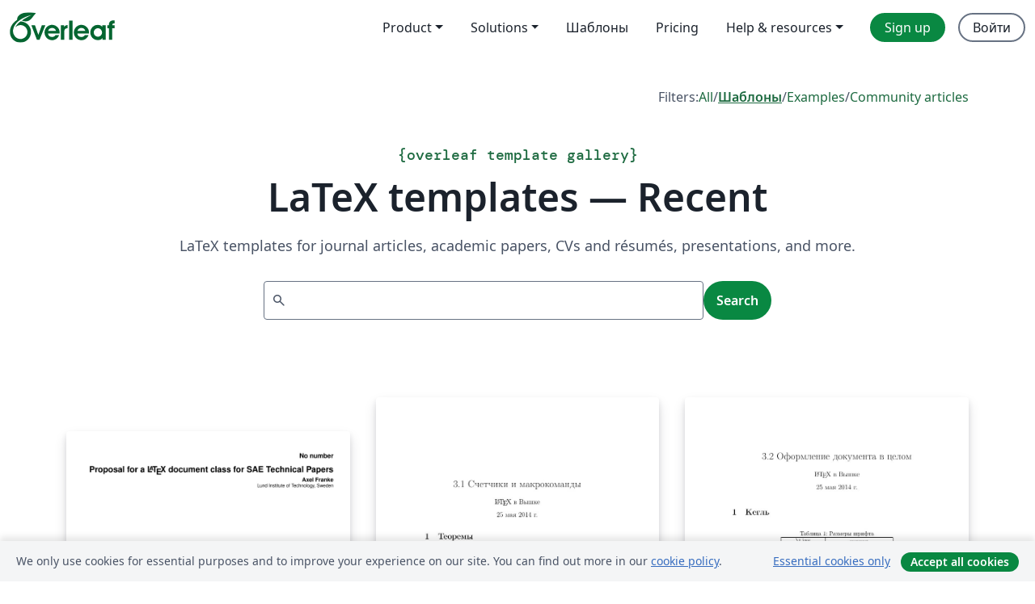

--- FILE ---
content_type: text/html; charset=utf-8
request_url: https://ru.overleaf.com/latex/templates/recent/page/252
body_size: 13727
content:
<!DOCTYPE html><html lang="ru"><head><title translate="no">Templates - Journals, CVs, Presentations, Reports and More - Overleaf, Онлайн редактор LaTeX</title><meta name="twitter:title" content="Templates - Journals, CVs, Presentations, Reports and More"><meta name="og:title" content="Templates - Journals, CVs, Presentations, Reports and More"><meta name="description" content="Produce beautiful documents starting from our gallery of LaTeX templates for journals, conferences, theses, reports, CVs and much more."><meta itemprop="description" content="Produce beautiful documents starting from our gallery of LaTeX templates for journals, conferences, theses, reports, CVs and much more."><meta itemprop="image" content="https://cdn.overleaf.com/img/ol-brand/overleaf_og_logo.png"><meta name="image" content="https://cdn.overleaf.com/img/ol-brand/overleaf_og_logo.png"><meta itemprop="name" content="Overleaf, the Online LaTeX Editor"><meta name="twitter:card" content="summary"><meta name="twitter:site" content="@overleaf"><meta name="twitter:description" content="Простой в использовании онлайн редактор LaTeX. Не требует установки, поддерживает совместную работу в реальном времени, контроль версий, сотни шаблонов LaTeX и многое другое."><meta name="twitter:image" content="https://cdn.overleaf.com/img/ol-brand/overleaf_og_logo.png"><meta property="fb:app_id" content="400474170024644"><meta property="og:description" content="Простой в использовании онлайн редактор LaTeX. Не требует установки, поддерживает совместную работу в реальном времени, контроль версий, сотни шаблонов LaTeX и многое другое."><meta property="og:image" content="https://cdn.overleaf.com/img/ol-brand/overleaf_og_logo.png"><meta property="og:type" content="website"><meta name="viewport" content="width=device-width, initial-scale=1.0, user-scalable=yes"><link rel="icon" sizes="32x32" href="https://cdn.overleaf.com/favicon-32x32.png"><link rel="icon" sizes="16x16" href="https://cdn.overleaf.com/favicon-16x16.png"><link rel="icon" href="https://cdn.overleaf.com/favicon.svg" type="image/svg+xml"><link rel="apple-touch-icon" href="https://cdn.overleaf.com/apple-touch-icon.png"><link rel="mask-icon" href="https://cdn.overleaf.com/mask-favicon.svg" color="#046530"><link rel="canonical" href="https://ru.overleaf.com/latex/templates/recent/page/252"><link rel="manifest" href="https://cdn.overleaf.com/web.sitemanifest"><link rel="stylesheet" href="https://cdn.overleaf.com/stylesheets/main-style-d8dd92243f0be139deaa.css" id="main-stylesheet"><link rel="alternate" href="https://www.overleaf.com/latex/templates/recent/page/252" hreflang="en"><link rel="alternate" href="https://cs.overleaf.com/latex/templates/recent/page/252" hreflang="cs"><link rel="alternate" href="https://es.overleaf.com/latex/templates/recent/page/252" hreflang="es"><link rel="alternate" href="https://pt.overleaf.com/latex/templates/recent/page/252" hreflang="pt"><link rel="alternate" href="https://fr.overleaf.com/latex/templates/recent/page/252" hreflang="fr"><link rel="alternate" href="https://de.overleaf.com/latex/templates/recent/page/252" hreflang="de"><link rel="alternate" href="https://sv.overleaf.com/latex/templates/recent/page/252" hreflang="sv"><link rel="alternate" href="https://tr.overleaf.com/latex/templates/recent/page/252" hreflang="tr"><link rel="alternate" href="https://it.overleaf.com/latex/templates/recent/page/252" hreflang="it"><link rel="alternate" href="https://cn.overleaf.com/latex/templates/recent/page/252" hreflang="zh-CN"><link rel="alternate" href="https://no.overleaf.com/latex/templates/recent/page/252" hreflang="no"><link rel="alternate" href="https://ru.overleaf.com/latex/templates/recent/page/252" hreflang="ru"><link rel="alternate" href="https://da.overleaf.com/latex/templates/recent/page/252" hreflang="da"><link rel="alternate" href="https://ko.overleaf.com/latex/templates/recent/page/252" hreflang="ko"><link rel="alternate" href="https://ja.overleaf.com/latex/templates/recent/page/252" hreflang="ja"><link rel="preload" href="https://cdn.overleaf.com/js/ru-json-8acd1c2ab247a23fa45f.js" as="script"><script type="text/javascript" id="ga-loader" data-ga-token="UA-112092690-1" data-ga-token-v4="G-RV4YBCCCWJ" data-cookie-domain=".overleaf.com" data-session-analytics-id="ae195239-d9eb-4b19-82f4-c6cd641c9b4d">var gaSettings = document.querySelector('#ga-loader').dataset;
var gaid = gaSettings.gaTokenV4;
var gaToken = gaSettings.gaToken;
var cookieDomain = gaSettings.cookieDomain;
var sessionAnalyticsId = gaSettings.sessionAnalyticsId;
if(gaid) {
    var additionalGaConfig = sessionAnalyticsId ? { 'user_id': sessionAnalyticsId } : {};
    window.dataLayer = window.dataLayer || [];
    function gtag(){
        dataLayer.push(arguments);
    }
    gtag('js', new Date());
    gtag('config', gaid, { 'anonymize_ip': true, ...additionalGaConfig });
}
if (gaToken) {
    window.ga = window.ga || function () {
        (window.ga.q = window.ga.q || []).push(arguments);
    }, window.ga.l = 1 * new Date();
}
var loadGA = window.olLoadGA = function() {
    if (gaid) {
        var s = document.createElement('script');
        s.setAttribute('async', 'async');
        s.setAttribute('src', 'https://www.googletagmanager.com/gtag/js?id=' + gaid);
        document.querySelector('head').append(s);
    } 
    if (gaToken) {
        (function(i,s,o,g,r,a,m){i['GoogleAnalyticsObject']=r;i[r]=i[r]||function(){
        (i[r].q=i[r].q||[]).push(arguments)},i[r].l=1*new Date();a=s.createElement(o),
        m=s.getElementsByTagName(o)[0];a.async=1;a.src=g;m.parentNode.insertBefore(a,m)
        })(window,document,'script','//www.google-analytics.com/analytics.js','ga');
        ga('create', gaToken, cookieDomain.replace(/^\./, ""));
        ga('set', 'anonymizeIp', true);
        if (sessionAnalyticsId) {
            ga('set', 'userId', sessionAnalyticsId);
        }
        ga('send', 'pageview');
    }
};
// Check if consent given (features/cookie-banner)
var oaCookie = document.cookie.split('; ').find(function(cookie) {
    return cookie.startsWith('oa=');
});
if(oaCookie) {
    var oaCookieValue = oaCookie.split('=')[1];
    if(oaCookieValue === '1') {
        loadGA();
    }
}
</script><meta name="ol-csrfToken" content="5htqWz5O-iJQ0uof__OXkhwvNZ2jBgSlUlE0"><meta name="ol-baseAssetPath" content="https://cdn.overleaf.com/"><meta name="ol-mathJaxPath" content="/js/libs/mathjax-3.2.2/es5/tex-svg-full.js"><meta name="ol-dictionariesRoot" content="/js/dictionaries/0.0.3/"><meta name="ol-usersEmail" content=""><meta name="ol-ab" data-type="json" content="{}"><meta name="ol-user_id"><meta name="ol-i18n" data-type="json" content="{&quot;currentLangCode&quot;:&quot;ru&quot;}"><meta name="ol-ExposedSettings" data-type="json" content="{&quot;isOverleaf&quot;:true,&quot;appName&quot;:&quot;Overleaf&quot;,&quot;adminEmail&quot;:&quot;support@overleaf.com&quot;,&quot;dropboxAppName&quot;:&quot;Overleaf&quot;,&quot;ieeeBrandId&quot;:15,&quot;hasAffiliationsFeature&quot;:true,&quot;hasSamlFeature&quot;:true,&quot;samlInitPath&quot;:&quot;/saml/ukamf/init&quot;,&quot;hasLinkUrlFeature&quot;:true,&quot;hasLinkedProjectFileFeature&quot;:true,&quot;hasLinkedProjectOutputFileFeature&quot;:true,&quot;siteUrl&quot;:&quot;https://www.overleaf.com&quot;,&quot;emailConfirmationDisabled&quot;:false,&quot;maxEntitiesPerProject&quot;:2000,&quot;maxUploadSize&quot;:52428800,&quot;projectUploadTimeout&quot;:120000,&quot;recaptchaSiteKey&quot;:&quot;6LebiTwUAAAAAMuPyjA4pDA4jxPxPe2K9_ndL74Q&quot;,&quot;recaptchaDisabled&quot;:{&quot;invite&quot;:true,&quot;login&quot;:false,&quot;passwordReset&quot;:false,&quot;register&quot;:false,&quot;addEmail&quot;:false},&quot;textExtensions&quot;:[&quot;tex&quot;,&quot;latex&quot;,&quot;sty&quot;,&quot;cls&quot;,&quot;bst&quot;,&quot;bib&quot;,&quot;bibtex&quot;,&quot;txt&quot;,&quot;tikz&quot;,&quot;mtx&quot;,&quot;rtex&quot;,&quot;md&quot;,&quot;asy&quot;,&quot;lbx&quot;,&quot;bbx&quot;,&quot;cbx&quot;,&quot;m&quot;,&quot;lco&quot;,&quot;dtx&quot;,&quot;ins&quot;,&quot;ist&quot;,&quot;def&quot;,&quot;clo&quot;,&quot;ldf&quot;,&quot;rmd&quot;,&quot;lua&quot;,&quot;gv&quot;,&quot;mf&quot;,&quot;yml&quot;,&quot;yaml&quot;,&quot;lhs&quot;,&quot;mk&quot;,&quot;xmpdata&quot;,&quot;cfg&quot;,&quot;rnw&quot;,&quot;ltx&quot;,&quot;inc&quot;],&quot;editableFilenames&quot;:[&quot;latexmkrc&quot;,&quot;.latexmkrc&quot;,&quot;makefile&quot;,&quot;gnumakefile&quot;],&quot;validRootDocExtensions&quot;:[&quot;tex&quot;,&quot;Rtex&quot;,&quot;ltx&quot;,&quot;Rnw&quot;],&quot;fileIgnorePattern&quot;:&quot;**/{{__MACOSX,.git,.texpadtmp,.R}{,/**},.!(latexmkrc),*.{dvi,aux,log,toc,out,pdfsync,synctex,synctex(busy),fdb_latexmk,fls,nlo,ind,glo,gls,glg,bbl,blg,doc,docx,gz,swp}}&quot;,&quot;sentryAllowedOriginRegex&quot;:&quot;^(https://[a-z]+\\\\.overleaf.com|https://cdn.overleaf.com|https://compiles.overleafusercontent.com)/&quot;,&quot;sentryDsn&quot;:&quot;https://4f0989f11cb54142a5c3d98b421b930a@app.getsentry.com/34706&quot;,&quot;sentryEnvironment&quot;:&quot;production&quot;,&quot;sentryRelease&quot;:&quot;e8070679e79c16e81d8e14061cbb9c41781009a0&quot;,&quot;hotjarId&quot;:&quot;5148484&quot;,&quot;hotjarVersion&quot;:&quot;6&quot;,&quot;enableSubscriptions&quot;:true,&quot;gaToken&quot;:&quot;UA-112092690-1&quot;,&quot;gaTokenV4&quot;:&quot;G-RV4YBCCCWJ&quot;,&quot;propensityId&quot;:&quot;propensity-001384&quot;,&quot;cookieDomain&quot;:&quot;.overleaf.com&quot;,&quot;templateLinks&quot;:[{&quot;name&quot;:&quot;Journal articles&quot;,&quot;url&quot;:&quot;/gallery/tagged/academic-journal&quot;,&quot;trackingKey&quot;:&quot;academic-journal&quot;},{&quot;name&quot;:&quot;Books&quot;,&quot;url&quot;:&quot;/gallery/tagged/book&quot;,&quot;trackingKey&quot;:&quot;book&quot;},{&quot;name&quot;:&quot;Formal letters&quot;,&quot;url&quot;:&quot;/gallery/tagged/formal-letter&quot;,&quot;trackingKey&quot;:&quot;formal-letter&quot;},{&quot;name&quot;:&quot;Assignments&quot;,&quot;url&quot;:&quot;/gallery/tagged/homework&quot;,&quot;trackingKey&quot;:&quot;homework-assignment&quot;},{&quot;name&quot;:&quot;Posters&quot;,&quot;url&quot;:&quot;/gallery/tagged/poster&quot;,&quot;trackingKey&quot;:&quot;poster&quot;},{&quot;name&quot;:&quot;Presentations&quot;,&quot;url&quot;:&quot;/gallery/tagged/presentation&quot;,&quot;trackingKey&quot;:&quot;presentation&quot;},{&quot;name&quot;:&quot;Reports&quot;,&quot;url&quot;:&quot;/gallery/tagged/report&quot;,&quot;trackingKey&quot;:&quot;lab-report&quot;},{&quot;name&quot;:&quot;CVs and résumés&quot;,&quot;url&quot;:&quot;/gallery/tagged/cv&quot;,&quot;trackingKey&quot;:&quot;cv&quot;},{&quot;name&quot;:&quot;Theses&quot;,&quot;url&quot;:&quot;/gallery/tagged/thesis&quot;,&quot;trackingKey&quot;:&quot;thesis&quot;},{&quot;name&quot;:&quot;view_all&quot;,&quot;url&quot;:&quot;/latex/templates&quot;,&quot;trackingKey&quot;:&quot;view-all&quot;}],&quot;labsEnabled&quot;:true,&quot;wikiEnabled&quot;:true,&quot;templatesEnabled&quot;:true,&quot;cioWriteKey&quot;:&quot;2530db5896ec00db632a&quot;,&quot;cioSiteId&quot;:&quot;6420c27bb72163938e7d&quot;,&quot;linkedInInsightsPartnerId&quot;:&quot;7472905&quot;}"><meta name="ol-splitTestVariants" data-type="json" content="{&quot;hotjar-marketing&quot;:&quot;default&quot;}"><meta name="ol-splitTestInfo" data-type="json" content="{&quot;hotjar-marketing&quot;:{&quot;phase&quot;:&quot;release&quot;,&quot;badgeInfo&quot;:{&quot;tooltipText&quot;:&quot;&quot;,&quot;url&quot;:&quot;&quot;}}}"><meta name="ol-algolia" data-type="json" content="{&quot;appId&quot;:&quot;SK53GL4JLY&quot;,&quot;apiKey&quot;:&quot;9ac63d917afab223adbd2cd09ad0eb17&quot;,&quot;indexes&quot;:{&quot;wiki&quot;:&quot;learn-wiki&quot;,&quot;gallery&quot;:&quot;gallery-production&quot;}}"><meta name="ol-isManagedAccount" data-type="boolean"><meta name="ol-shouldLoadHotjar" data-type="boolean"></head><body class="website-redesign" data-theme="default"><a class="skip-to-content" href="#main-content">Skip to content</a><nav class="navbar navbar-default navbar-main navbar-expand-lg website-redesign-navbar" aria-label="Primary"><div class="container-fluid navbar-container"><div class="navbar-header"><a class="navbar-brand" href="/" aria-label="Overleaf"><div class="navbar-logo"></div></a></div><button class="navbar-toggler collapsed" id="navbar-toggle-btn" type="button" data-bs-toggle="collapse" data-bs-target="#navbar-main-collapse" aria-controls="navbar-main-collapse" aria-expanded="false" aria-label="Toggle Навигация"><span class="material-symbols" aria-hidden="true" translate="no">menu</span></button><div class="navbar-collapse collapse" id="navbar-main-collapse"><ul class="nav navbar-nav navbar-right ms-auto" role="menubar"><!-- loop over header_extras--><li class="dropdown subdued" role="none"><button class="dropdown-toggle" aria-haspopup="true" aria-expanded="false" data-bs-toggle="dropdown" role="menuitem" event-tracking="menu-expand" event-tracking-mb="true" event-tracking-trigger="click" event-segmentation="{&quot;item&quot;:&quot;product&quot;,&quot;location&quot;:&quot;top-menu&quot;}">Product</button><ul class="dropdown-menu dropdown-menu-end" role="menu"><li role="none"><a class="dropdown-item" role="menuitem" href="/about/features-overview" event-tracking="menu-click" event-tracking-mb="true" event-tracking-trigger="click" event-segmentation='{"item":"premium-features","location":"top-menu"}'>Возможности</a></li><li role="none"><a class="dropdown-item" role="menuitem" href="/about/ai-features" event-tracking="menu-click" event-tracking-mb="true" event-tracking-trigger="click" event-segmentation='{"item":"ai-features","location":"top-menu"}'>AI</a></li></ul></li><li class="dropdown subdued" role="none"><button class="dropdown-toggle" aria-haspopup="true" aria-expanded="false" data-bs-toggle="dropdown" role="menuitem" event-tracking="menu-expand" event-tracking-mb="true" event-tracking-trigger="click" event-segmentation="{&quot;item&quot;:&quot;solutions&quot;,&quot;location&quot;:&quot;top-menu&quot;}">Solutions</button><ul class="dropdown-menu dropdown-menu-end" role="menu"><li role="none"><a class="dropdown-item" role="menuitem" href="/for/enterprises" event-tracking="menu-click" event-tracking-mb="true" event-tracking-trigger="click" event-segmentation='{"item":"enterprises","location":"top-menu"}'>For business</a></li><li role="none"><a class="dropdown-item" role="menuitem" href="/for/universities" event-tracking="menu-click" event-tracking-mb="true" event-tracking-trigger="click" event-segmentation='{"item":"universities","location":"top-menu"}'>For universities</a></li><li role="none"><a class="dropdown-item" role="menuitem" href="/for/government" event-tracking="menu-click" event-tracking-mb="true" event-tracking-trigger="click" event-segmentation='{"item":"government","location":"top-menu"}'>For government</a></li><li role="none"><a class="dropdown-item" role="menuitem" href="/for/publishers" event-tracking="menu-click" event-tracking-mb="true" event-tracking-trigger="click" event-segmentation='{"item":"publishers","location":"top-menu"}'>For publishers</a></li><li role="none"><a class="dropdown-item" role="menuitem" href="/about/customer-stories" event-tracking="menu-click" event-tracking-mb="true" event-tracking-trigger="click" event-segmentation='{"item":"customer-stories","location":"top-menu"}'>Customer stories</a></li></ul></li><li class="subdued" role="none"><a class="nav-link subdued" role="menuitem" href="/latex/templates" event-tracking="menu-click" event-tracking-mb="true" event-tracking-trigger="click" event-segmentation='{"item":"templates","location":"top-menu"}'>Шаблоны</a></li><li class="subdued" role="none"><a class="nav-link subdued" role="menuitem" href="/user/subscription/plans" event-tracking="menu-click" event-tracking-mb="true" event-tracking-trigger="click" event-segmentation='{"item":"pricing","location":"top-menu"}'>Pricing</a></li><li class="dropdown subdued nav-item-help" role="none"><button class="dropdown-toggle" aria-haspopup="true" aria-expanded="false" data-bs-toggle="dropdown" role="menuitem" event-tracking="menu-expand" event-tracking-mb="true" event-tracking-trigger="click" event-segmentation="{&quot;item&quot;:&quot;help-and-resources&quot;,&quot;location&quot;:&quot;top-menu&quot;}">Help & resources</button><ul class="dropdown-menu dropdown-menu-end" role="menu"><li role="none"><a class="dropdown-item" role="menuitem" href="/learn" event-tracking="menu-click" event-tracking-mb="true" event-tracking-trigger="click" event-segmentation='{"item":"learn","location":"top-menu"}'>Документация</a></li><li role="none"><a class="dropdown-item" role="menuitem" href="/for/community/resources" event-tracking="menu-click" event-tracking-mb="true" event-tracking-trigger="click" event-segmentation='{"item":"help-guides","location":"top-menu"}'>Help guides</a></li><li role="none"><a class="dropdown-item" role="menuitem" href="/about/why-latex" event-tracking="menu-click" event-tracking-mb="true" event-tracking-trigger="click" event-segmentation='{"item":"why-latex","location":"top-menu"}'>Why LaTeX?</a></li><li role="none"><a class="dropdown-item" role="menuitem" href="/blog" event-tracking="menu-click" event-tracking-mb="true" event-tracking-trigger="click" event-segmentation='{"item":"blog","location":"top-menu"}'>Блог</a></li><li role="none"><a class="dropdown-item" role="menuitem" data-ol-open-contact-form-modal="contact-us" data-bs-target="#contactUsModal" href data-bs-toggle="modal" event-tracking="menu-click" event-tracking-mb="true" event-tracking-trigger="click" event-segmentation='{"item":"contact","location":"top-menu"}'><span>Связаться с нами</span></a></li></ul></li><!-- logged out--><!-- register link--><li class="primary" role="none"><a class="nav-link" role="menuitem" href="/register" event-tracking="menu-click" event-tracking-action="clicked" event-tracking-trigger="click" event-tracking-mb="true" event-segmentation='{"page":"/latex/templates/recent/page/252","item":"register","location":"top-menu"}'>Sign up</a></li><!-- login link--><li role="none"><a class="nav-link" role="menuitem" href="/login" event-tracking="menu-click" event-tracking-action="clicked" event-tracking-trigger="click" event-tracking-mb="true" event-segmentation='{"page":"/latex/templates/recent/page/252","item":"login","location":"top-menu"}'>Войти</a></li><!-- projects link and account menu--></ul></div></div></nav><main class="content content-page gallery-page" id="main-content"><div class="container gallery"><div class="row"><div class="col-md-12"><nav class="gallery-filters"><span>Filters:</span><a href="/gallery">All</a><span aria-hidden="true">/</span><a class="active" href="/latex/templates">Шаблоны</a><span aria-hidden="true">/</span><a href="/latex/examples">Examples</a><span aria-hidden="true">/</span><a href="/articles">Community articles</a></nav></div></div><div class="gallery-header"><div class="row"><div class="col-md-12"><h1 class="gallery-title"><span class="eyebrow-text"><span aria-hidden="true">{</span><span>overleaf template gallery</span><span aria-hidden="true">}</span></span>LaTeX templates — Recent</h1></div></div><div class="row"><div class="col-md-12"><p class="gallery-summary">LaTeX templates for journal articles, academic papers, CVs and résumés, presentations, and more.</p></div></div></div><div class="row"><div class="col-md-12"><div class="gallery-search" id="gallery-search"><form id="algolia-search-form"><input class="form-control" disabled><button class="btn btn-primary" disabled>Search</button></form></div></div></div><div class="recent-docs"><div class="row gallery-container"><div class="gallery-thumbnail col-12 col-md-6 col-lg-4"><a href="/latex/templates/template-for-writing-an-sae-technical-paper/xqdrgrvvcgvz" event-tracking-mb="true" event-tracking="gallery-list-item-click" event-tracking-trigger="click" event-segmentation="{&quot;template&quot;:&quot;/latex/templates/template-for-writing-an-sae-technical-paper/xqdrgrvvcgvz&quot;,&quot;featuredList&quot;:false,&quot;urlSlug&quot;:&quot;template-for-writing-an-sae-technical-paper&quot;,&quot;type&quot;:&quot;template&quot;}"><div class="thumbnail"><img src="https://writelatex.s3.amazonaws.com/published_ver/557.jpeg?X-Amz-Expires=14400&amp;X-Amz-Date=20260111T005627Z&amp;X-Amz-Algorithm=AWS4-HMAC-SHA256&amp;X-Amz-Credential=AKIAWJBOALPNFPV7PVH5/20260111/us-east-1/s3/aws4_request&amp;X-Amz-SignedHeaders=host&amp;X-Amz-Signature=30a3e643244eac900d6833901d9dfbed89f4d7a5b352e8b012ea70e4117a5c61" alt="Template for writing an SAE tech­ni­cal pa­per"></div><span class="gallery-list-item-title"><span class="caption-title">Template for writing an SAE tech­ni­cal pa­per</span><span class="badge-container"></span></span></a><div class="caption"><p class="caption-description">The sae class provides correct formatting according to the requirements of an SAE (Society of Automotive Engineers) Technical Paper. It should be useful for authors whose papers have a high mathematical content.</p><div class="author-name"><div>Axel Franke</div></div></div></div><div class="gallery-thumbnail col-12 col-md-6 col-lg-4"><a href="/latex/templates/3-dot-1-schietchiki-i-makrokomandy/xfpxjjtdztkd" event-tracking-mb="true" event-tracking="gallery-list-item-click" event-tracking-trigger="click" event-segmentation="{&quot;template&quot;:&quot;/latex/templates/3-dot-1-schietchiki-i-makrokomandy/xfpxjjtdztkd&quot;,&quot;featuredList&quot;:false,&quot;urlSlug&quot;:&quot;3-dot-1-schietchiki-i-makrokomandy&quot;,&quot;type&quot;:&quot;template&quot;}"><div class="thumbnail"><img src="https://writelatex.s3.amazonaws.com/published_ver/774.jpeg?X-Amz-Expires=14400&amp;X-Amz-Date=20260111T005627Z&amp;X-Amz-Algorithm=AWS4-HMAC-SHA256&amp;X-Amz-Credential=AKIAWJBOALPNFPV7PVH5/20260111/us-east-1/s3/aws4_request&amp;X-Amz-SignedHeaders=host&amp;X-Amz-Signature=cab77d6ef50e6f9a029eca9391cdfa0b8f6eb0b85681723ae00143485484d9ef" alt="3.1 Счетчики и макрокоманды"></div><span class="gallery-list-item-title"><span class="caption-title">3.1 Счетчики и макрокоманды</span><span class="badge-container"></span></span></a><div class="caption"><p class="caption-description">Этот шаблон документа разработан в 2014 году
Данилом Фёдоровых (danil@fedorovykh.ru)
для использования в курсе
«Документы и презентации в \LaTeX», записанном НИУ ВШЭ
для Coursera.org: http://coursera.org/course/latex.</p><div class="author-name"><div>Danil Fedorovykh</div></div></div></div><div class="gallery-thumbnail col-12 col-md-6 col-lg-4"><a href="/latex/templates/3-dot-2-oformlieniie-dokumienta-v-tsielom/zbphjcwqywfc" event-tracking-mb="true" event-tracking="gallery-list-item-click" event-tracking-trigger="click" event-segmentation="{&quot;template&quot;:&quot;/latex/templates/3-dot-2-oformlieniie-dokumienta-v-tsielom/zbphjcwqywfc&quot;,&quot;featuredList&quot;:false,&quot;urlSlug&quot;:&quot;3-dot-2-oformlieniie-dokumienta-v-tsielom&quot;,&quot;type&quot;:&quot;template&quot;}"><div class="thumbnail"><img src="https://writelatex.s3.amazonaws.com/published_ver/775.jpeg?X-Amz-Expires=14400&amp;X-Amz-Date=20260111T005627Z&amp;X-Amz-Algorithm=AWS4-HMAC-SHA256&amp;X-Amz-Credential=AKIAWJBOALPNFPV7PVH5/20260111/us-east-1/s3/aws4_request&amp;X-Amz-SignedHeaders=host&amp;X-Amz-Signature=e401adebd5be7b7258ce4f01950454a263698256f361b4ccfbe80e72ec4fd2bb" alt="3.2 Оформление документа в целом"></div><span class="gallery-list-item-title"><span class="caption-title">3.2 Оформление документа в целом</span><span class="badge-container"></span></span></a><div class="caption"><p class="caption-description">Этот шаблон документа разработан в 2014 году
Данилом Фёдоровых (danil@fedorovykh.ru)
для использования в курсе
«Документы и презентации в \LaTeX», записанном НИУ ВШЭ
для Coursera.org: http://coursera.org/course/latex.</p><div class="author-name"><div>Danil Fedorovykh</div></div></div></div><div class="gallery-thumbnail col-12 col-md-6 col-lg-4"><a href="/latex/templates/electronic-journal-of-applied-statistical-analysis-ejasa/mmdpyrbdcnqt" event-tracking-mb="true" event-tracking="gallery-list-item-click" event-tracking-trigger="click" event-segmentation="{&quot;template&quot;:&quot;/latex/templates/electronic-journal-of-applied-statistical-analysis-ejasa/mmdpyrbdcnqt&quot;,&quot;featuredList&quot;:false,&quot;urlSlug&quot;:&quot;electronic-journal-of-applied-statistical-analysis-ejasa&quot;,&quot;type&quot;:&quot;template&quot;}"><div class="thumbnail"><img src="https://writelatex.s3.amazonaws.com/published_ver/12254.jpeg?X-Amz-Expires=14400&amp;X-Amz-Date=20260111T005627Z&amp;X-Amz-Algorithm=AWS4-HMAC-SHA256&amp;X-Amz-Credential=AKIAWJBOALPNFPV7PVH5/20260111/us-east-1/s3/aws4_request&amp;X-Amz-SignedHeaders=host&amp;X-Amz-Signature=8db6776328d44871cd4311c591657442bc5bc539dd4de9bc25d000ed1a21617e" alt="Electronic Journal of Applied Statistical Analysis (EJASA)"></div><span class="gallery-list-item-title"><span class="caption-title">Electronic Journal of Applied Statistical Analysis (EJASA)</span><span class="badge-container"></span></span></a><div class="caption"><p class="caption-description">Template dedicated for papers published in The Electronic Journal of Applied Statistical Analysis (EJASA), an international Open Access and peer-reviewed journal.

Source: EJASA webpage.

This template was originally published on ShareLaTeX and subsequently moved to Overleaf in November 2019.</p><div class="author-name"><div>Uploaded from ShareLaTeX</div></div></div></div><div class="gallery-thumbnail col-12 col-md-6 col-lg-4"><a href="/latex/templates/thesis-template-for-ho-chi-minh-city-university-of-technology/zxvbtphynvqj" event-tracking-mb="true" event-tracking="gallery-list-item-click" event-tracking-trigger="click" event-segmentation="{&quot;template&quot;:&quot;/latex/templates/thesis-template-for-ho-chi-minh-city-university-of-technology/zxvbtphynvqj&quot;,&quot;featuredList&quot;:false,&quot;urlSlug&quot;:&quot;thesis-template-for-ho-chi-minh-city-university-of-technology&quot;,&quot;type&quot;:&quot;template&quot;}"><div class="thumbnail"><img src="https://writelatex.s3.amazonaws.com/published_ver/8738.png?X-Amz-Expires=14400&amp;X-Amz-Date=20260111T005627Z&amp;X-Amz-Algorithm=AWS4-HMAC-SHA256&amp;X-Amz-Credential=AKIAWJBOALPNFPV7PVH5/20260111/us-east-1/s3/aws4_request&amp;X-Amz-SignedHeaders=host&amp;X-Amz-Signature=15615c54f5acbb53f2fdc4b62e6a12a02fb140caf45281fc82b549e89202ce78" alt="Thesis template for Ho Chi Minh City University of Technology"></div><span class="gallery-list-item-title"><span class="caption-title">Thesis template for Ho Chi Minh City University of Technology</span><span class="badge-container"></span></span></a><div class="caption"><p class="caption-description">Thesis template for Ho Chi Minh City University of Technology</p><div class="author-name"><div>tien</div></div></div></div><div class="gallery-thumbnail col-12 col-md-6 col-lg-4"><a href="/latex/templates/recommendation-letter/tdzqjwzwfwbr" event-tracking-mb="true" event-tracking="gallery-list-item-click" event-tracking-trigger="click" event-segmentation="{&quot;template&quot;:&quot;/latex/templates/recommendation-letter/tdzqjwzwfwbr&quot;,&quot;featuredList&quot;:false,&quot;urlSlug&quot;:&quot;recommendation-letter&quot;,&quot;type&quot;:&quot;template&quot;}"><div class="thumbnail"><img src="https://writelatex.s3.amazonaws.com/published_ver/7514.jpeg?X-Amz-Expires=14400&amp;X-Amz-Date=20260111T005627Z&amp;X-Amz-Algorithm=AWS4-HMAC-SHA256&amp;X-Amz-Credential=AKIAWJBOALPNFPV7PVH5/20260111/us-east-1/s3/aws4_request&amp;X-Amz-SignedHeaders=host&amp;X-Amz-Signature=6aeb0959d69d2613bf6a876b250d0f7d02c49ecd58aedb5cdf9d3e19a815a026" alt="Recommendation Letter"></div><span class="gallery-list-item-title"><span class="caption-title">Recommendation Letter</span><span class="badge-container"></span></span></a><div class="caption"><p class="caption-description">LaTeX template for writing student recommendations 
This can easily be used for anything that needs the RU letterhead.
</p><div class="author-name"><div>Joe Foley</div></div></div></div><div class="gallery-thumbnail col-12 col-md-6 col-lg-4"><a href="/latex/templates/modelo-projeto-pesquisa-ufg-jatai-2016/qvydrjqgwvkq" event-tracking-mb="true" event-tracking="gallery-list-item-click" event-tracking-trigger="click" event-segmentation="{&quot;template&quot;:&quot;/latex/templates/modelo-projeto-pesquisa-ufg-jatai-2016/qvydrjqgwvkq&quot;,&quot;featuredList&quot;:false,&quot;urlSlug&quot;:&quot;modelo-projeto-pesquisa-ufg-jatai-2016&quot;,&quot;type&quot;:&quot;template&quot;}"><div class="thumbnail"><img src="https://writelatex.s3.amazonaws.com/published_ver/4107.jpeg?X-Amz-Expires=14400&amp;X-Amz-Date=20260111T005627Z&amp;X-Amz-Algorithm=AWS4-HMAC-SHA256&amp;X-Amz-Credential=AKIAWJBOALPNFPV7PVH5/20260111/us-east-1/s3/aws4_request&amp;X-Amz-SignedHeaders=host&amp;X-Amz-Signature=4b5d2606d6f6422ded2895c5c570d9b252cf156a496f8c8193cbaceefb9ddfae" alt="Modelo Projeto Pesquisa UFG (Jatai) 2016"></div><span class="gallery-list-item-title"><span class="caption-title">Modelo Projeto Pesquisa UFG (Jatai) 2016</span><span class="badge-container"></span></span></a><div class="caption"><p class="caption-description">Modelo projeto de Pesquisa apresentado ao curso
de Bacharelado em Ciências da Computação,
como requisito para obtenção do grau final
na disciplina de Projeto Final de Curso 1.

(abtex2-modelo-projeto-pesquisa.tex, v-1 PFC 1 2016
Copyright 2012-2015 by abnTeX2 group
This work consists of the files abntex2-modelo-projeto-pesquisa.tex
and abntex2-modelo-references.bib)</p><div class="author-name"><div>Marcos Wagner de Souza Ribeiro</div></div></div></div><div class="gallery-thumbnail col-12 col-md-6 col-lg-4"><a href="/latex/templates/sutd-thesis-template/wtxsnkrcswsf" event-tracking-mb="true" event-tracking="gallery-list-item-click" event-tracking-trigger="click" event-segmentation="{&quot;template&quot;:&quot;/latex/templates/sutd-thesis-template/wtxsnkrcswsf&quot;,&quot;featuredList&quot;:false,&quot;urlSlug&quot;:&quot;sutd-thesis-template&quot;,&quot;type&quot;:&quot;template&quot;}"><div class="thumbnail"><img src="https://writelatex.s3.amazonaws.com/published_ver/20292.jpeg?X-Amz-Expires=14400&amp;X-Amz-Date=20260111T005627Z&amp;X-Amz-Algorithm=AWS4-HMAC-SHA256&amp;X-Amz-Credential=AKIAWJBOALPNFPV7PVH5/20260111/us-east-1/s3/aws4_request&amp;X-Amz-SignedHeaders=host&amp;X-Amz-Signature=5ff56bf285159fd3f0ebdaec234b9a3a34436f78dd348ebf4dd261cacd455851" alt="sutd-thesis-template"></div><span class="gallery-list-item-title"><span class="caption-title">sutd-thesis-template</span><span class="badge-container"></span></span></a><div class="caption"><p class="caption-description">This template is for the LaTeX thesis (M.Sc. or PhD) for use at the Singapore University of Technology and Design (SUTD)</p><div class="author-name"><div>limyz</div></div></div></div><div class="gallery-thumbnail col-12 col-md-6 col-lg-4"><a href="/latex/templates/projetopesquisa-modelo/snyjwktktpqs" event-tracking-mb="true" event-tracking="gallery-list-item-click" event-tracking-trigger="click" event-segmentation="{&quot;template&quot;:&quot;/latex/templates/projetopesquisa-modelo/snyjwktktpqs&quot;,&quot;featuredList&quot;:false,&quot;urlSlug&quot;:&quot;projetopesquisa-modelo&quot;,&quot;type&quot;:&quot;template&quot;}"><div class="thumbnail"><img src="https://writelatex.s3.amazonaws.com/published_ver/19260.jpeg?X-Amz-Expires=14400&amp;X-Amz-Date=20260111T005627Z&amp;X-Amz-Algorithm=AWS4-HMAC-SHA256&amp;X-Amz-Credential=AKIAWJBOALPNFPV7PVH5/20260111/us-east-1/s3/aws4_request&amp;X-Amz-SignedHeaders=host&amp;X-Amz-Signature=00677183c29798e1ea1533090c0ff844d94f45f8c15eba1532e225a1dc67153f" alt="ProjetoPesquisa_Modelo"></div><span class="gallery-list-item-title"><span class="caption-title">ProjetoPesquisa_Modelo</span><span class="badge-container"></span></span></a><div class="caption"><p class="caption-description">Template para o projeto de pesquisa a ser utilizado na disciplina Tópicos Especiais em Telecomunicações II da Universidade Federal do Rio Grande do Norte. As folhas de agradecimento, aprovação, ficha catalográfica estão ocultas, mas podem ser adicionadas para o trabalho de conclusão de curso.</p><div class="author-name"><div>Leidiane Carolina Martins de Moura Fontoura</div></div></div></div></div><nav role="navigation" aria-label="Pagination Navigation"><ul class="pagination"><li><a aria-label="Go to first page" href="/latex/templates/recent"><span aria-hidden="true">&lt;&lt;</span>
First</a></li><li><a aria-label="Go to previous page" href="/latex/templates/recent/page/251" rel="prev"><span aria-hidden="true">&lt;</span>
Prev</a></li><li aria-hidden="true"><span>…</span></li><li><a aria-label="Go to page 248" href="/latex/templates/recent/page/248">248</a></li><li><a aria-label="Go to page 249" href="/latex/templates/recent/page/249">249</a></li><li><a aria-label="Go to page 250" href="/latex/templates/recent/page/250">250</a></li><li><a aria-label="Go to page 251" href="/latex/templates/recent/page/251">251</a></li><li class="active"><span aria-label="Current Page, Page 252" aria-current="true">252</span></li><li><a aria-label="Go to page 253" href="/latex/templates/recent/page/253">253</a></li><li><a aria-label="Go to page 254" href="/latex/templates/recent/page/254">254</a></li><li><a aria-label="Go to page 255" href="/latex/templates/recent/page/255">255</a></li><li><a aria-label="Go to page 256" href="/latex/templates/recent/page/256">256</a></li><li class="ellipses" aria-hidden="true"><span>…</span></li><li><a aria-label="Go to next page" href="/latex/templates/recent/page/253" rel="next">Next
<span aria-hidden="true">&gt;</span></a></li><li><a aria-label="Go to last page" href="/latex/templates/recent/page/911">Last
<span aria-hidden="true">&gt;&gt;</span></a></li></ul></nav></div></div><div class="container"><div class="row section-row"><div class="col-md-12"><div class="begin-now-card"><div class="card card-pattern"><div class="card-body"><p class="dm-mono"><span class="font-size-display-xs"><span class="text-purple-bright">\begin</span><wbr><span class="text-green-bright">{</span><span>now</span><span class="text-green-bright">}</span></span></p><p>Discover why over 20 million people worldwide trust Overleaf with their work.</p><p class="card-links"><a class="btn btn-primary card-link" href="/register">Sign up for free</a><a class="btn card-link btn-secondary" href="/user/subscription/plans">Explore all plans</a></p></div></div></div></div></div></div></main><footer class="fat-footer hidden-print website-redesign-fat-footer"><div class="fat-footer-container"><div class="fat-footer-sections"><div class="footer-section" id="footer-brand"><a class="footer-brand" href="/" aria-label="Overleaf"></a></div><div class="footer-section"><h2 class="footer-section-heading">О сайте</h2><ul class="list-unstyled"><li><a href="/about">О нас</a></li><li><a href="https://digitalscience.pinpointhq.com/">Careers</a></li><li><a href="/blog">Блог</a></li></ul></div><div class="footer-section"><h2 class="footer-section-heading">Solutions</h2><ul class="list-unstyled"><li><a href="/for/enterprises">For business</a></li><li><a href="/for/universities">For universities</a></li><li><a href="/for/government">For government</a></li><li><a href="/for/publishers">For publishers</a></li><li><a href="/about/customer-stories">Customer stories</a></li></ul></div><div class="footer-section"><h2 class="footer-section-heading">Learn</h2><ul class="list-unstyled"><li><a href="/learn/latex/Learn_LaTeX_in_30_minutes">Learn LaTeX in 30 minutes</a></li><li><a href="/latex/templates">Шаблоны</a></li><li><a href="/events/webinars">Webinars</a></li><li><a href="/learn/latex/Tutorials">Tutorials</a></li><li><a href="/learn/latex/Inserting_Images">How to insert images</a></li><li><a href="/learn/latex/Tables">How to create tables</a></li></ul></div><div class="footer-section"><h2 class="footer-section-heading">Pricing</h2><ul class="list-unstyled"><li><a href="/user/subscription/plans?itm_referrer=footer-for-indv">For individuals</a></li><li><a href="/user/subscription/plans?plan=group&amp;itm_referrer=footer-for-groups">For groups and organizations</a></li><li><a href="/user/subscription/plans?itm_referrer=footer-for-students#student-annual">For students</a></li></ul></div><div class="footer-section"><h2 class="footer-section-heading">Get involved</h2><ul class="list-unstyled"><li><a href="https://forms.gle/67PSpN1bLnjGCmPQ9">Let us know what you think</a></li></ul></div><div class="footer-section"><h2 class="footer-section-heading">Помощь</h2><ul class="list-unstyled"><li><a href="/learn">Документация </a></li><li><a href="/contact">Contact us </a></li><li><a href="https://status.overleaf.com/">Website status</a></li></ul></div></div><div class="fat-footer-base"><div class="fat-footer-base-section fat-footer-base-meta"><div class="fat-footer-base-item"><div class="fat-footer-base-copyright">© 2026 Overleaf</div><a href="/legal">Privacy and Terms</a><a href="https://www.digital-science.com/security-certifications/">Compliance</a></div><ul class="fat-footer-base-item list-unstyled fat-footer-base-language"><li class="dropdown dropup subdued language-picker" dropdown><button class="btn btn-link btn-inline-link" id="language-picker-toggle" dropdown-toggle data-ol-lang-selector-tooltip data-bs-toggle="dropdown" aria-haspopup="true" aria-expanded="false" aria-label="Select Язык" tooltip="Язык" title="Язык"><span class="material-symbols" aria-hidden="true" translate="no">translate</span>&nbsp;<span class="language-picker-text">Русский</span></button><ul class="dropdown-menu dropdown-menu-sm-width" role="menu" aria-labelledby="language-picker-toggle"><li class="dropdown-header">Язык</li><li class="lng-option"><a class="menu-indent dropdown-item" href="https://www.overleaf.com/latex/templates/recent/page/252" role="menuitem" aria-selected="false">English</a></li><li class="lng-option"><a class="menu-indent dropdown-item" href="https://cs.overleaf.com/latex/templates/recent/page/252" role="menuitem" aria-selected="false">Čeština</a></li><li class="lng-option"><a class="menu-indent dropdown-item" href="https://es.overleaf.com/latex/templates/recent/page/252" role="menuitem" aria-selected="false">Español</a></li><li class="lng-option"><a class="menu-indent dropdown-item" href="https://pt.overleaf.com/latex/templates/recent/page/252" role="menuitem" aria-selected="false">Português</a></li><li class="lng-option"><a class="menu-indent dropdown-item" href="https://fr.overleaf.com/latex/templates/recent/page/252" role="menuitem" aria-selected="false">Français</a></li><li class="lng-option"><a class="menu-indent dropdown-item" href="https://de.overleaf.com/latex/templates/recent/page/252" role="menuitem" aria-selected="false">Deutsch</a></li><li class="lng-option"><a class="menu-indent dropdown-item" href="https://sv.overleaf.com/latex/templates/recent/page/252" role="menuitem" aria-selected="false">Svenska</a></li><li class="lng-option"><a class="menu-indent dropdown-item" href="https://tr.overleaf.com/latex/templates/recent/page/252" role="menuitem" aria-selected="false">Türkçe</a></li><li class="lng-option"><a class="menu-indent dropdown-item" href="https://it.overleaf.com/latex/templates/recent/page/252" role="menuitem" aria-selected="false">Italiano</a></li><li class="lng-option"><a class="menu-indent dropdown-item" href="https://cn.overleaf.com/latex/templates/recent/page/252" role="menuitem" aria-selected="false">简体中文</a></li><li class="lng-option"><a class="menu-indent dropdown-item" href="https://no.overleaf.com/latex/templates/recent/page/252" role="menuitem" aria-selected="false">Norsk</a></li><li class="lng-option"><a class="menu-indent dropdown-item active" href="https://ru.overleaf.com/latex/templates/recent/page/252" role="menuitem" aria-selected="true">Русский<span class="material-symbols dropdown-item-trailing-icon" aria-hidden="true" translate="no">check</span></a></li><li class="lng-option"><a class="menu-indent dropdown-item" href="https://da.overleaf.com/latex/templates/recent/page/252" role="menuitem" aria-selected="false">Dansk</a></li><li class="lng-option"><a class="menu-indent dropdown-item" href="https://ko.overleaf.com/latex/templates/recent/page/252" role="menuitem" aria-selected="false">한국어</a></li><li class="lng-option"><a class="menu-indent dropdown-item" href="https://ja.overleaf.com/latex/templates/recent/page/252" role="menuitem" aria-selected="false">日本語</a></li></ul></li></ul></div><div class="fat-footer-base-section fat-footer-base-social"><div class="fat-footer-base-item"><a class="fat-footer-social x-logo" href="https://x.com/overleaf"><svg xmlns="http://www.w3.org/2000/svg" viewBox="0 0 1200 1227" height="25"><path d="M714.163 519.284L1160.89 0H1055.03L667.137 450.887L357.328 0H0L468.492 681.821L0 1226.37H105.866L515.491 750.218L842.672 1226.37H1200L714.137 519.284H714.163ZM569.165 687.828L521.697 619.934L144.011 79.6944H306.615L611.412 515.685L658.88 583.579L1055.08 1150.3H892.476L569.165 687.854V687.828Z"></path></svg><span class="visually-hidden">Overleaf on X</span></a><a class="fat-footer-social facebook-logo" href="https://www.facebook.com/overleaf.editor"><svg xmlns="http://www.w3.org/2000/svg" viewBox="0 0 666.66668 666.66717" height="25"><defs><clipPath id="a" clipPathUnits="userSpaceOnUse"><path d="M0 700h700V0H0Z"></path></clipPath></defs><g clip-path="url(#a)" transform="matrix(1.33333 0 0 -1.33333 -133.333 800)"><path class="background" d="M0 0c0 138.071-111.929 250-250 250S-500 138.071-500 0c0-117.245 80.715-215.622 189.606-242.638v166.242h-51.552V0h51.552v32.919c0 85.092 38.508 124.532 122.048 124.532 15.838 0 43.167-3.105 54.347-6.211V81.986c-5.901.621-16.149.932-28.882.932-40.993 0-56.832-15.528-56.832-55.9V0h81.659l-14.028-76.396h-67.631v-171.773C-95.927-233.218 0-127.818 0 0" fill="#0866ff" transform="translate(600 350)"></path><path class="text" d="m0 0 14.029 76.396H-67.63v27.019c0 40.372 15.838 55.899 56.831 55.899 12.733 0 22.981-.31 28.882-.931v69.253c-11.18 3.106-38.509 6.212-54.347 6.212-83.539 0-122.048-39.441-122.048-124.533V76.396h-51.552V0h51.552v-166.242a250.559 250.559 0 0 1 60.394-7.362c10.254 0 20.358.632 30.288 1.831V0Z" fill="#fff" transform="translate(447.918 273.604)"></path></g></svg><span class="visually-hidden">Overleaf on Facebook</span></a><a class="fat-footer-social linkedin-logo" href="https://www.linkedin.com/company/writelatex-limited"><svg xmlns="http://www.w3.org/2000/svg" viewBox="0 0 72 72" height="25"><g fill="none" fill-rule="evenodd"><path class="background" fill="#0B66C3" d="M8 72h56a8 8 0 0 0 8-8V8a8 8 0 0 0-8-8H8a8 8 0 0 0-8 8v56a8 8 0 0 0 8 8"></path><path class="text" fill="#FFF" d="M62 62H51.316V43.802c0-4.99-1.896-7.777-5.845-7.777-4.296 0-6.54 2.901-6.54 7.777V62H28.632V27.333H38.93v4.67s3.096-5.729 10.453-5.729c7.353 0 12.617 4.49 12.617 13.777zM16.35 22.794c-3.508 0-6.35-2.864-6.35-6.397C10 12.864 12.842 10 16.35 10c3.507 0 6.347 2.864 6.347 6.397 0 3.533-2.84 6.397-6.348 6.397ZM11.032 62h10.736V27.333H11.033V62"></path></g></svg><span class="visually-hidden">Overleaf on LinkedIn</span></a></div></div></div></div></footer><section class="cookie-banner hidden-print hidden" aria-label="Cookie banner"><div class="cookie-banner-content">We only use cookies for essential purposes and to improve your experience on our site. You can find out more in our <a href="/legal#Cookies">cookie policy</a>.</div><div class="cookie-banner-actions"><button class="btn btn-link btn-sm" type="button" data-ol-cookie-banner-set-consent="essential">Essential cookies only</button><button class="btn btn-primary btn-sm" type="button" data-ol-cookie-banner-set-consent="all">Accept all cookies</button></div></section><div class="modal fade" id="contactUsModal" tabindex="-1" aria-labelledby="contactUsModalLabel" data-ol-contact-form-modal="contact-us"><div class="modal-dialog"><form name="contactForm" data-ol-async-form data-ol-contact-form data-ol-contact-form-with-search="true" role="form" aria-label="Связаться с нами" action="/support"><input name="inbox" type="hidden" value="support"><div class="modal-content"><div class="modal-header"><h4 class="modal-title" id="contactUsModalLabel">Связаться с нами</h4><button class="btn-close" type="button" data-bs-dismiss="modal" aria-label="Закрыть"><span aria-hidden="true"></span></button></div><div class="modal-body"><div data-ol-not-sent><div class="modal-form-messages"><div class="form-messages-bottom-margin" data-ol-form-messages-new-style="" role="alert"></div><div class="notification notification-type-error" hidden data-ol-custom-form-message="error_performing_request" role="alert" aria-live="polite"><div class="notification-icon"><span class="material-symbols" aria-hidden="true" translate="no">error</span></div><div class="notification-content text-left">Something went wrong. Please try again..</div></div></div><label class="form-label" for="contact-us-email-568">Адрес электронной почты</label><div class="mb-3"><input class="form-control" name="email" id="contact-us-email-568" required type="email" spellcheck="false" maxlength="255" value="" data-ol-contact-form-email-input></div><div class="form-group"><label class="form-label" for="contact-us-subject-568">Тема</label><div class="mb-3"><input class="form-control" name="subject" id="contact-us-subject-568" required autocomplete="off" maxlength="255"><div data-ol-search-results-wrapper hidden><ul class="dropdown-menu contact-suggestions-dropdown show" data-ol-search-results aria-role="region" aria-label="Help articles matching your subject"><li class="dropdown-header">Have you checked our <a href="/learn/kb" target="_blank">база знаний</a>?</li><li><hr class="dropdown-divider"></li><div data-ol-search-results-container></div></ul></div></div></div><label class="form-label" for="contact-us-sub-subject-568">What do you need help with?</label><div class="mb-3"><select class="form-select" name="subSubject" id="contact-us-sub-subject-568" required autocomplete="off"><option selected disabled>Please select…</option><option>Using LaTeX</option><option>Using the Overleaf Editor</option><option>Using Writefull</option><option>Logging in or managing your account</option><option>Managing your subscription</option><option>Using premium features</option><option>Contacting the Sales team</option><option>Other</option></select></div><label class="form-label" for="contact-us-project-url-568">URL проекта (Необязательный)</label><div class="mb-3"><input class="form-control" name="projectUrl" id="contact-us-project-url-568"></div><label class="form-label" for="contact-us-message-568">Let us know how we can help</label><div class="mb-3"><textarea class="form-control contact-us-modal-textarea" name="message" id="contact-us-message-568" required type="text"></textarea></div><div class="mb-3 d-none"><label class="visually-hidden" for="important-message">Important message</label><input class="form-control" name="important_message" id="important-message"></div></div><div class="mt-2" data-ol-sent hidden><h5 class="message-received">Message received</h5><p>Thanks for getting in touch. Our team will get back to you by email as soon as possible.</p><p>Email:&nbsp;<span data-ol-contact-form-thank-you-email></span></p></div></div><div class="modal-footer" data-ol-not-sent><button class="btn btn-primary" type="submit" data-ol-disabled-inflight event-tracking="form-submitted-contact-us" event-tracking-mb="true" event-tracking-trigger="click" event-segmentation="{&quot;location&quot;:&quot;contact-us-form&quot;}"><span data-ol-inflight="idle">Send message</span><span hidden data-ol-inflight="pending">Sending&hellip;</span></button></div></div></form></div></div></body><script type="text/javascript" src="https://cdn.overleaf.com/js/runtime-800dd09fc55aaff966e8.js"></script><script type="text/javascript" src="https://cdn.overleaf.com/js/27582-79e5ed8c65f6833386ec.js"></script><script type="text/javascript" src="https://cdn.overleaf.com/js/29088-e3f6cf68f932ee256fec.js"></script><script type="text/javascript" src="https://cdn.overleaf.com/js/8732-61de629a6fc4a719a5e1.js"></script><script type="text/javascript" src="https://cdn.overleaf.com/js/11229-f88489299ead995b1003.js"></script><script type="text/javascript" src="https://cdn.overleaf.com/js/bootstrap-6faaf78625873fafb726.js"></script><script type="text/javascript" src="https://cdn.overleaf.com/js/27582-79e5ed8c65f6833386ec.js"></script><script type="text/javascript" src="https://cdn.overleaf.com/js/29088-e3f6cf68f932ee256fec.js"></script><script type="text/javascript" src="https://cdn.overleaf.com/js/62382-0a4f25c3829fc56de629.js"></script><script type="text/javascript" src="https://cdn.overleaf.com/js/16164-b8450ba94d9bab0bbae1.js"></script><script type="text/javascript" src="https://cdn.overleaf.com/js/45250-424aec613d067a9a3e96.js"></script><script type="text/javascript" src="https://cdn.overleaf.com/js/24686-731b5e0a16bfe66018de.js"></script><script type="text/javascript" src="https://cdn.overleaf.com/js/99612-000be62f228c87d764b4.js"></script><script type="text/javascript" src="https://cdn.overleaf.com/js/8732-61de629a6fc4a719a5e1.js"></script><script type="text/javascript" src="https://cdn.overleaf.com/js/26348-e10ddc0eb984edb164b0.js"></script><script type="text/javascript" src="https://cdn.overleaf.com/js/56215-8bbbe2cf23164e6294c4.js"></script><script type="text/javascript" src="https://cdn.overleaf.com/js/22204-a9cc5e83c68d63a4e85e.js"></script><script type="text/javascript" src="https://cdn.overleaf.com/js/47304-61d200ba111e63e2d34c.js"></script><script type="text/javascript" src="https://cdn.overleaf.com/js/97910-33b5ae496770c42a6456.js"></script><script type="text/javascript" src="https://cdn.overleaf.com/js/84586-354bd17e13382aba4161.js"></script><script type="text/javascript" src="https://cdn.overleaf.com/js/97519-6759d15ea9ad7f4d6c85.js"></script><script type="text/javascript" src="https://cdn.overleaf.com/js/81920-0120c779815f6c20abc9.js"></script><script type="text/javascript" src="https://cdn.overleaf.com/js/99420-f66284da885ccc272b79.js"></script><script type="text/javascript" src="https://cdn.overleaf.com/js/11229-f88489299ead995b1003.js"></script><script type="text/javascript" src="https://cdn.overleaf.com/js/77474-c60464f50f9e7c4965bb.js"></script><script type="text/javascript" src="https://cdn.overleaf.com/js/92439-14c18d886f5c8eb09f1b.js"></script><script type="text/javascript" src="https://cdn.overleaf.com/js/771-c637f78bb4bbfa6575ac.js"></script><script type="text/javascript" src="https://cdn.overleaf.com/js/41735-7fa4bf6a02e25a4513fd.js"></script><script type="text/javascript" src="https://cdn.overleaf.com/js/81331-ef104ada1a443273f6c2.js"></script><script type="text/javascript" src="https://cdn.overleaf.com/js/modules/v2-templates/pages/gallery-9367a90cc5f3497e3ebd.js"></script><script type="text/javascript" src="https://cdn.overleaf.com/js/27582-79e5ed8c65f6833386ec.js"></script><script type="text/javascript" src="https://cdn.overleaf.com/js/tracking-68d16a86768b7bfb2b22.js"></script></html>

--- FILE ---
content_type: application/javascript;charset=utf-8
request_url: https://cdn.overleaf.com/js/runtime-800dd09fc55aaff966e8.js
body_size: 9227
content:
(()=>{"use strict";var e,c,a,f,d,b={},t={};function r(e){var c=t[e];if(void 0!==c)return c.exports;var a=t[e]={id:e,loaded:!1,exports:{}};return b[e].call(a.exports,a,a.exports,r),a.loaded=!0,a.exports}r.m=b,r.amdO={},e=[],r.O=(c,a,f,d)=>{if(!a){var b=1/0;for(m=0;m<e.length;m++){a=e[m][0],f=e[m][1],d=e[m][2];for(var t=!0,o=0;o<a.length;o++)(!1&d||b>=d)&&Object.keys(r.O).every((e=>r.O[e](a[o])))?a.splice(o--,1):(t=!1,d<b&&(b=d));if(t){e.splice(m--,1);var n=f();void 0!==n&&(c=n)}}return c}d=d||0;for(var m=e.length;m>0&&e[m-1][2]>d;m--)e[m]=e[m-1];e[m]=[a,f,d]},r.n=e=>{var c=e&&e.__esModule?()=>e.default:()=>e;return r.d(c,{a:c}),c},a=Object.getPrototypeOf?e=>Object.getPrototypeOf(e):e=>e.__proto__,r.t=function(e,f){if(1&f&&(e=this(e)),8&f)return e;if("object"==typeof e&&e){if(4&f&&e.__esModule)return e;if(16&f&&"function"==typeof e.then)return e}var d=Object.create(null);r.r(d);var b={};c=c||[null,a({}),a([]),a(a)];for(var t=2&f&&e;"object"==typeof t&&!~c.indexOf(t);t=a(t))Object.getOwnPropertyNames(t).forEach((c=>b[c]=()=>e[c]));return b.default=()=>e,r.d(d,b),d},r.d=(e,c)=>{for(var a in c)r.o(c,a)&&!r.o(e,a)&&Object.defineProperty(e,a,{enumerable:!0,get:c[a]})},r.f={},r.e=e=>Promise.all(Object.keys(r.f).reduce(((c,a)=>(r.f[a](e,c),c)),[])),r.u=e=>"js/"+({156:"cm6-theme25",1500:"cs-json",2061:"cm6-theme15",5460:"pdf-js-viewer",6762:"cm6-theme23",7668:"references-worker",7728:"cm6-theme29",8264:"cm6-theme18",8363:"ja-json",12050:"cm6-theme12",12965:"cm6-theme24",13890:"pdf-worker",17565:"codemirror-editor",20091:"cm6-theme35",20537:"cm6-theme28",21073:"cm6-theme19",24859:"cm6-theme13",25774:"cm6-theme27",26294:"cm6-theme30",28028:"zh-CN-json",28159:"it-json",29111:"cm6-theme40",29560:"cm6-theme21",29683:"sv-json",30028:"tr-json",30080:"cm6-theme36",31062:"cm6-theme16",31153:"active-tests-graph-worker",32800:"ko-json",32900:"cm6-theme32",34848:"cm6-theme10",35763:"cm6-theme22",37668:"cm6-theme14",38583:"cm6-theme26",39103:"cm6-theme31",39851:"writefull-app-loader",41490:"pt-json",42889:"cm6-theme37",43197:"ai-workbench",43871:"cm6-theme17",45709:"cm6-theme33",47059:"app-root-context",47897:"no-json",48126:"cm6-theme38",48378:"app-writefull-toggle",49146:"es-json",52482:"cm6-theme3",54511:"app-writefull-toolbar",55698:"cm6-theme34",55759:"latex-linter-worker",56815:"codemirror-emacs",60935:"cm6-theme39",61505:"cm6-theme8",62634:"pl-json",65291:"cm6-theme2",65826:"fr-json",66527:"fi-json",68029:"hunspell-worker",71494:"cm6-theme7",74191:"ru-json",75280:"cm6-theme1",78100:"cm6-theme5",79101:"writefull-codemirror-extensions",80424:"nl-json",84303:"cm6-theme6",88089:"cm6-theme0",89409:"de-json",90909:"cm6-theme4",93953:"cm6-theme20",96509:"da-json",96969:"en-json",97112:"cm6-theme9",99241:"cm6-theme11"}[e]||e)+"-"+{155:"7eaa20f2fa27ea584ae1",156:"aeaa5e889e61727a5fa1",243:"2170d1e1dcf2bbef3e28",840:"8f5ca7297785c211e7ef",1013:"f726a42b9151b6d607b4",1124:"cfd2dc8324c6131a9282",1215:"eec7e2633e1a3862701e",1500:"cee8ebbb8d64681bbfb0",2028:"549d446fa7afbe035046",2055:"0ac84879046d3c9a367b",2061:"66d5252f980da87e8a8d",2355:"dab4695878d7f396bb6e",2541:"9c9e4d4c397f6272eb67",3935:"c89fc4fedbc8e15f1637",4094:"a30c29781827bdd023d6",4283:"388477ce353d798a7057",4324:"9d88488305a852ad55f4",4330:"d16e35ba2eadc28aed65",4833:"fab34842932f11e8aefe",4997:"26fad6854899df7f2299",5357:"74390cde452e2d7e83d0",5455:"f5bb4f5802f54c2fc936",5460:"db9d66269290a398dfc0",5503:"982dc2260734cce4feba",5777:"2786cec4b16acce9b224",5965:"6b2c82e322b5070fd289",6762:"78b17c8d076154e78551",7097:"741269bd6aba03b94a5b",7562:"4e46e3c36c6b4bc0c555",7570:"f67e413c266f7382da3d",7668:"2af5838290e6cf14cf2a",7728:"32bd3d0d3c3e0d4bf659",7729:"6d26c0663409d865340c",7916:"27fa3d15f48820e8e248",8264:"7bd6ee7bd6c9288a440f",8363:"0c359369ab76931a6929",8585:"ffaaceb87e6232552e57",8974:"59ac333bc7e542a933ed",9251:"f40b34d460d794f0da44",10110:"b7cc03dba3302b646701",10124:"f838c9a4653a76fe9f22",11165:"bafab94482f221e99240",11318:"dc2e891ed1bdf5a91b56",11365:"1e2aea8b76ea9405bc86",11804:"53b81ead55b6bf038802",12050:"2e5dbc55144626af4247",12960:"3891b705dd01803b7850",12965:"1c7e136bfd88862f37bc",13162:"307cbae9f6a10939211e",13758:"e1ba57d8ee4f39132d73",13832:"60c6fcdbb72a31323bc3",13890:"710803f0d0632b5ef22d",14061:"fdc7946d429e67c4ce28",14482:"91abe04266c3d4ae3f09",14595:"aed0e4df9f099b5ed56f",14764:"fba5c340a30a26209ae4",14809:"b4a85ac9f3c92ca0db1d",14908:"8328f81c95f4e82b9461",14945:"7bd4e6eaf55940f16fc8",15065:"b9a3ee349b297788ae4c",15066:"d52841a9e580b9bdd2be",15393:"843f3cae82d58c4c6bbd",15819:"7ca3fe9a65d20dc8ae3e",16007:"da06f5c9563eb797d17c",16614:"f66af94e99f5a617239b",16768:"a4ca7da5b4ab9e9d78da",17565:"b8b3019870a9e1ecad77",17693:"b04713fd09d35248cf7e",17971:"6b3788b8bdf92dd276a3",18220:"fdefccae78b8d7d6d612",18257:"72512731cac0d9cd876f",19547:"0146ba392e7f023e2b36",19571:"f264c4465ee9ff9144bc",20091:"3e1891c52451995de7e6",20537:"3f5de58b91c7a84a2ca1",20647:"0418d2077727a0045098",20657:"930ce9e064264fdc9352",20769:"25d659ba9d845781d65b",20886:"02eba1ae3d0cfa95e502",21043:"d21aaf6052b0a38b1d37",21073:"f701772ed77514a8715c",21120:"a80711ba62c5c9158f29",21425:"26b73b48bc3157032fce",21551:"831b25a6807a0dd111c3",21988:"4f94cbffec5f32d4f883",22138:"fdd59004c3c38f6a561d",22360:"4d5f958e35325ec387df",22420:"a91d1e5320dcac2c33d5",22784:"c56835563d4c5aa311e3",22907:"2f3386ad05330ea9277c",23005:"46fb04f46dcf19210aff",23081:"419078671fca51447c7f",23741:"b0a928900d5b6b8b42cb",23781:"af09a2a79d2012f990e0",23968:"55d1734eb0ea1d76e52e",24139:"a2554e0a1efa53d4c868",24686:"731b5e0a16bfe66018de",24859:"52d7f911e989ddb8a3af",24922:"8cc3b17a60a347931220",25517:"c37e691ca0a97682a337",25536:"74dc2ad13f3308aa837c",25694:"9041c306a8583fcc613a",25774:"a70d91ea4578707e9702",26294:"91de2939309c5c4a5f8d",26477:"0475563c4c536545b908",26886:"c077190c5df4a5892c2b",27176:"a2278f99f137785664c8",27842:"94ac87a678034b9e379a",27918:"1bb86088081b8f27f471",28009:"a305bc8a2a1b95943ef2",28028:"8f2fb72e7795a02ac38c",28159:"c85839713adac76a7528",28281:"9f9ff6a01dfd1a5cf429",28296:"c93a452e6c0fca1b90bc",28615:"0265853fc4e6a073edb3",28799:"661b9d6d5ef5b7fb6463",29111:"a3d43e5781a58c999fa5",29145:"5a6702912e45d3e3af8d",29404:"70a38bc83fca3599cd7a",29560:"7006cac4f02971cba1fd",29683:"f8364adc73a5ceea6f31",30013:"e6da2f9b33a468a5b60a",30028:"00a476c887d42b4ea7f6",30080:"a7f6fc6adf885e1a0e95",30571:"53895c70b16a78362c5e",30641:"b700b5ecec70b5ca7907",30726:"32968a84dd9818ce4fac",30925:"e454f78d892cce8d07a1",31062:"7c8362df49388b78a7d1",31153:"83e857ea67c2c0874b7e",31236:"c4e530808f3f937e60f9",31344:"324c6528c8065b312e5c",31917:"8728e93bdfee02c4dfe9",31953:"650e1d7ede79418151e4",32345:"af2717d01197d81b513d",32800:"864c1e0f0b7a688f9e49",32900:"f8c8df1ed55eb624af47",33409:"b4360e61ba2467949dc6",33848:"2b0b4ea0595d27c167ae",34171:"43ee6917fdf9d648d75b",34728:"60bdd8e0d08e27eaaea0",34776:"99aeeb4b6349143e1018",34848:"0176cee089aea2c06427",34984:"87394cce6f8f5bd59d3d",35268:"a082d1a303a1c96d7c73",35389:"95c0d0609bd17f5d06f4",35540:"e54f237e7f98e49755f3",35763:"3cbec9d41d5d85a597e2",35861:"6c7da9b9c206b80a8ac3",35906:"4d6bd53252171c109f9b",36025:"70817f5e9c5b176e7ece",36215:"d284437fbfdbde904fd9",36404:"ecc945bec16e5f8bf1be",37102:"98615a154e335c08c4cc",37136:"a13f62c6c358c40afe87",37359:"9e567dbd3aaa141bbae9",37668:"6b9fbd1d67fe562d0a6c",37745:"f00c95d9dd4278f52733",38331:"0fd8328667391db80f31",38340:"83b1f3c7d40650149fee",38496:"94bef77040474a0b9347",38583:"0a4cda6fd15905835b76",38650:"acbba95a93542eeb8f5c",38739:"5298b642682f14c3ea72",38972:"352493e871803cbf78cf",39103:"d299ba5b44aadfc43800",39242:"5352e3dbcdddb128c409",39247:"43f8b80f1edcbf889c32",39255:"04c1f43cc0db5d58b732",39341:"18621bcb24fc7ad94d58",39851:"ce946b92097d0ef61766",40066:"bab9924cd32dc8a678ac",40114:"4ff3dbd3ed4dcde25897",40702:"edd3175630571a50cd29",40879:"649a3ec537d2c90d9309",41490:"8f82767a9cab911a081a",41709:"d0d543b76d5f7cb4ca1f",42231:"1eaefe4987da54075d96",42621:"3f2ea0b4bbd2c84b3e80",42889:"ea9eb1972cb44d2d1644",42982:"74976127cc14275ebc73",43197:"6b8f1958c8b079bf2250",43569:"2c1f27e5f0bbe6fa8e12",43871:"2b2113bcb2752295e263",43908:"466fad6803ca52a82c7a",43926:"c528100ec622a0bdc6e0",44159:"8584cfbb04409888bceb",44164:"77cf64dcd98a53745d17",44232:"fb025f0c38d4641da54b",44679:"ba379f4cb17074c2e4ab",45545:"7959ae97449c3095cb5f",45709:"c4678faf1c955812fe0f",46655:"3eb278f74499899d8fcb",46698:"fa911e6b887c9b62fba5",47059:"f263afd39cfcf41d074f",47096:"788c6d60a8ab19a0c83b",47190:"393df5c04270d8c5dde6",47480:"d90db5e914cd3d80ec1f",47897:"e4cc37872229ec320e02",48124:"f576775429a7db8ac3bb",48126:"526391e8d7a3d75fa6ef",48378:"d6f4efde30f609d1233e",49146:"7d06132c82b2929fd59c",49153:"d0697aef1fa289509347",49259:"c4d3d558e40fb3fab558",49459:"e0585f4e07d4855d757c",49764:"134cd2fad966b96ed8b0",49908:"143138db0d8e4d6f7e90",50495:"e736c4a4e8b88f5b6532",50629:"7b6c99f9a13ffd4b6297",50911:"16658fbb1f08d2331891",51001:"52ae452696cd3793edac",51147:"6fd6cd1d731afff388ee",51196:"651f721f1cb54e0a6956",52285:"6baaa624ddb39b86d526",52482:"767b44308a0788de4af6",52701:"2b465709323e41fcf374",53128:"534a00038505a3bc7b0c",53426:"cc7e1ebd502fabdb6b45",53892:"a8b7d665abd49b5c6421",54444:"612bd480342194459c64",54511:"a0784ab6474f0e47fa58",54609:"3f90cf1e311381aa157c",54643:"655d34920ef3ffc45ae8",55645:"716de033629c3b08fa47",55698:"ff3371c271f8c9271197",55759:"d6df6df79ccf23750e78",56077:"43e5b7fded508a2a641f",56473:"e914910f3084be6a620d",56583:"71a81121cbe664ff34ce",56815:"1dd19dee81465e8b40d7",56948:"0f9c64ecab5d32ac73a1",57756:"92a432a8b9dd4115bf06",57856:"4a17dae30632c06922ec",58010:"d1505d2a8c3ccd0b1e10",58178:"7669b8f120cb8ab6778d",58278:"d320183d255f6fed1f86",58344:"ffffb58f6ff0329c6a25",58365:"94ec35a847a6caf47d25",58755:"2f6d1c1f4e916d7820c2",58757:"86e396228a677070bf85",58826:"53d4d70079c3aac2afea",59460:"df4f73d7e181a403777e",59552:"0d7b6d30f98857389778",60137:"8fe28a1007353d8edb0f",60196:"ee28ea835c07a9dbd0a9",60210:"77bcd9762d717eb4cba1",60508:"a7bd97e5dbfac55d550c",60935:"1beaef37af764496e4da",61505:"a37945d58c6ce2ef0e7b",61748:"39d8746887a0af411633",61967:"b5ce9034423f86b3e04c",62142:"2d3e1ab29b5b7be1eff7",62408:"c327812b9a1ce1957027",62423:"44b924039dd26517c140",62593:"2e1593577d20b11df5c1",62634:"d8f1acc7d71c9e18f927",62686:"383d4fc20c61ef907991",62725:"8b8cbb4ac140db47b455",63371:"5e324579db08870d4a7d",64106:"5e8cb2b9468df7f51829",64190:"9bf37c3ef1c2465715c4",64214:"5aa48d0a716b4f60edca",64370:"a4a15e71188a02b227fd",65207:"5abf905101e79718f6fa",65212:"06e5295c05f4bfce28c2",65291:"e94d9050c8b39f2efbc8",65605:"75cb5ef72d7a5364cbbe",65826:"654a1973c6ff48e25b63",66527:"7b0a811d01880e0d1fed",67047:"9d2bb08e4aabcf418eca",67175:"77d63393901b2f53e692",67955:"4b16917b190e479cece5",68029:"3c0b51c0f105589b4119",68565:"16f2cb2b90c687663a6a",68903:"9476b8f6d0298ff78489",69135:"2f3bc0f818f7fc51f21d",69218:"499ee04567b59c577f7f",69386:"4123627258299e1c70bb",69398:"fa7a702466da54700a00",69418:"fa93c99c50c1f6c268f4",69494:"0727196b434d0f230a36",69618:"66fcdfe1ce39b4066582",70045:"770874899f0e22d06c01",70088:"bb3bcfca2c82f676b692",70172:"c5d70e993ca92b8b1fd0",70173:"a4723523f4d20774de3f",71075:"5c0588d47701dfc03ad5",71327:"50591289f4a02994bd79",71494:"226f5ddaa6226595b074",71715:"80ae1f7d9bf4af577802",71892:"00b73b16daef9232dc3a",72449:"5450af014d6e9274e25c",72701:"4ec873a3a43e1ba61d1f",72963:"d69d9a727a3dfde35fd0",73341:"da1c92f82a5e06570b52",73554:"3ac19139033bb23266b8",73828:"5cb5957900f435be50f6",74191:"8acd1c2ab247a23fa45f",74634:"5bf6837117e5c0a1311d",74735:"900bf721ba868623d49d",74888:"6af6d0e32f7c9ba131a3",75032:"12d2f6e0b02f0fc85cdf",75043:"7324af459ea5f43aa100",75202:"18464515189eae05d71e",75280:"bced849d9a082904ee01",75326:"3fc4798e901208a6adfe",75394:"87b6c998ae76e70f6285",75498:"903820652ad459d542b5",75982:"63f1835e064f6543aac8",76163:"8f1a733718beb04cab5c",76698:"f2240df0144a9da8f51e",76748:"9607ab5614b8c5a60e43",77024:"c2368c5bf90e684c98ee",77948:"7f52f5440ca58bd4834f",78009:"68c06c24191508df1110",78100:"b832648cf14cecd77c28",78227:"fc3549950ccba4a3f7d7",78574:"75c16b30eb3d667bec35",78684:"7b8ca09ec89cd0e51b35",79101:"5157ec273d8d986fba8e",79144:"fad6840a9a4c9e22dc70",79488:"5c1d3165b4087b5aad74",79793:"d2f7acdd7db870e0e4ee",79935:"09eb633c624f87dad859",80083:"dc3e7b8b9a931c7ccc5d",80191:"2420606b75edeea1045c",80226:"0bbf82d9c204f90b07a3",80424:"a01591490c1eabdb98e5",80582:"dc576ff150680a6b3bd9",80669:"b27df65033eee5d7e35a",80970:"9679245ac3d9b5a30b8e",81005:"7543dbb9e453222f081e",81489:"77b78848669bc21bf739",82002:"efe9f8fd9ea07d0bf871",82146:"ae19d683b8e97f9322ea",82174:"c4b44b57928278ac43c9",82510:"c34a775fe18f649404a0",82761:"6c23ff1f1563e8b7b4ff",83484:"c8d24d580673d07ec768",84303:"8667a36eb16a736bdbef",84868:"692493ff145204c997e1",85047:"72b640d6c0025f87b27e",85068:"2592b10ef12f4da429dd",85593:"104fe2e24260ac07d30d",85677:"b5476c3e56224a1e3eb2",86130:"a276688216ee1549a4f4",87401:"6d3271aef591c3dafa1a",87502:"10c0868959853ff796e3",87619:"c4e7146de6d16007d875",87738:"fa8a3fbcf33ccacb1ef2",87886:"8957fb82560edbed5f87",87942:"9c64008a4f5bf50f7499",88089:"430397cddb9276ea911e",88311:"f193bcae36ca4c9a3358",88759:"13e4a4f7f9e9d5d864f9",88947:"6a6ca6a8eb6fc7037f08",89409:"15feef7647bef51ef49d",89917:"1ac8c3c353a7dde12b1d",89972:"0596f6dedba43e1d3de7",90029:"15462a66a165244eed74",90363:"57b89416247baed265e2",90507:"1a1ee6b354c9eb8d72b8",90661:"039c1ce173f609dd40a6",90781:"f5248aa2081a5c2c358a",90909:"c5a10f82daae9b054db5",91047:"dd75f5276b349cbdab63",91173:"e795e21e5b498ec3c9bf",91243:"0c421d5d553e6591c496",91516:"2f3bc0f818f7fc51f21d",91561:"80bcfdd09f3f14d6370f",91775:"25dea96dde8a41a1d4e7",91792:"937b24593736de765f12",92290:"e282dbc3aa25044e7d18",92321:"29e48c6591ab4e5d5c0c",92563:"11916cde9096ac1565ae",93571:"94d87348e451f665696e",93742:"d56748c17ac4e2f7b126",93953:"77b695fdcc852d0fad02",94108:"c9c0285543cf434e5946",94157:"042ff3d87e7c573af640",94639:"a9373a27bd8300178ea2",94682:"f8bf1811d4147e0219b2",94959:"f151e0f7fec1dde80ab7",95466:"4d4f92d48ac0a49ef7c2",95923:"c60e8ce3e468362d4a84",96380:"eb4802adc8aaa9da8a48",96509:"86ec6ee4a19beb57f952",96551:"c16836160775a6d382a1",96608:"a512ac5e2edf7702ce17",96969:"b172eb4e00e96f10926f",97112:"33add0e321a8b5f10a5f",97419:"1f4b0c553a1ea90be85c",97767:"c2d59e715967665a1faf",97875:"50b9cb8e4a71677f14b5",97899:"6027a0a6bb5a8fb1378e",98038:"201408449b5a15e0a945",98532:"523b102118cb8c2394e3",98731:"38db662bfd832d8a7293",99241:"463111ab8e92bd391484",99449:"9f0aea043d72a381605e",99524:"5ee248c772d81272887e",99628:"1d285427471b8dd9530c",99795:"7687f9bba4f8c148e176",99991:"b41e64e3a59669590ccc"}[e]+".js",r.miniCssF=e=>"stylesheets/"+({39851:"writefull-app-loader",43197:"ai-workbench"}[e]||e)+"-"+{27842:"6b59847a83e28f3f9333",39851:"1da546ba014c28e9c1ae",43197:"84b9779678be7bf97ed5",50495:"e3fdc0daf303563a226a",67955:"3aadd11e7c15c3dad33e",76698:"bd5915df4f74b4bcd2fe"}[e]+".css",r.g=function(){if("object"==typeof globalThis)return globalThis;try{return this||new Function("return this")()}catch(e){if("object"==typeof window)return window}}(),r.hmd=e=>((e=Object.create(e)).children||(e.children=[]),Object.defineProperty(e,"exports",{enumerable:!0,set:()=>{throw new Error("ES Modules may not assign module.exports or exports.*, Use ESM export syntax, instead: "+e.id)}}),e),r.o=(e,c)=>Object.prototype.hasOwnProperty.call(e,c),f={},d="@overleaf/web:",r.l=(e,c,a,b)=>{if(f[e])f[e].push(c);else{var t,o;if(void 0!==a)for(var n=document.getElementsByTagName("script"),m=0;m<n.length;m++){var i=n[m];if(i.getAttribute("src")==e||i.getAttribute("data-webpack")==d+a){t=i;break}}t||(o=!0,(t=document.createElement("script")).charset="utf-8",t.timeout=120,r.nc&&t.setAttribute("nonce",r.nc),t.setAttribute("data-webpack",d+a),t.src=e),f[e]=[c];var l=(c,a)=>{t.onerror=t.onload=null,clearTimeout(s);var d=f[e];if(delete f[e],t.parentNode&&t.parentNode.removeChild(t),d&&d.forEach((e=>e(a))),c)return c(a)},s=setTimeout(l.bind(null,void 0,{type:"timeout",target:t}),12e4);t.onerror=l.bind(null,t.onerror),t.onload=l.bind(null,t.onload),o&&document.head.appendChild(t)}},r.r=e=>{"undefined"!=typeof Symbol&&Symbol.toStringTag&&Object.defineProperty(e,Symbol.toStringTag,{value:"Module"}),Object.defineProperty(e,"__esModule",{value:!0})},r.nmd=e=>(e.paths=[],e.children||(e.children=[]),e),r.p="/",(()=>{if("undefined"!=typeof document){var e=e=>new Promise(((c,a)=>{var f=r.miniCssF(e),d=r.p+f;if(((e,c)=>{for(var a=document.getElementsByTagName("link"),f=0;f<a.length;f++){var d=(t=a[f]).getAttribute("data-href")||t.getAttribute("href");if("stylesheet"===t.rel&&(d===e||d===c))return t}var b=document.getElementsByTagName("style");for(f=0;f<b.length;f++){var t;if((d=(t=b[f]).getAttribute("data-href"))===e||d===c)return t}})(f,d))return c();((e,c,a,f,d)=>{var b=document.createElement("link");b.rel="stylesheet",b.type="text/css",b.onerror=b.onload=a=>{if(b.onerror=b.onload=null,"load"===a.type)f();else{var t=a&&("load"===a.type?"missing":a.type),r=a&&a.target&&a.target.href||c,o=new Error("Loading CSS chunk "+e+" failed.\n("+r+")");o.code="CSS_CHUNK_LOAD_FAILED",o.type=t,o.request=r,b.parentNode&&b.parentNode.removeChild(b),d(o)}},b.href=c,a?a.parentNode.insertBefore(b,a.nextSibling):document.head.appendChild(b)})(e,d,null,c,a)})),c={49121:0};r.f.miniCss=(a,f)=>{c[a]?f.push(c[a]):0!==c[a]&&{27842:1,39851:1,43197:1,50495:1,67955:1,76698:1}[a]&&f.push(c[a]=e(a).then((()=>{c[a]=0}),(e=>{throw delete c[a],e})))}}})(),(()=>{r.b=document.baseURI||self.location.href;var e={49121:0};r.f.j=(c,a)=>{var f=r.o(e,c)?e[c]:void 0;if(0!==f)if(f)a.push(f[2]);else if(49121!=c){var d=new Promise(((a,d)=>f=e[c]=[a,d]));a.push(f[2]=d);var b=r.p+r.u(c),t=new Error;r.l(b,(a=>{if(r.o(e,c)&&(0!==(f=e[c])&&(e[c]=void 0),f)){var d=a&&("load"===a.type?"missing":a.type),b=a&&a.target&&a.target.src;t.message="Loading chunk "+c+" failed.\n("+d+": "+b+")",t.name="ChunkLoadError",t.type=d,t.request=b,f[1](t)}}),"chunk-"+c,c)}else e[c]=0},r.O.j=c=>0===e[c];var c=(c,a)=>{var f,d,b=a[0],t=a[1],o=a[2],n=0;if(b.some((c=>0!==e[c]))){for(f in t)r.o(t,f)&&(r.m[f]=t[f]);if(o)var m=o(r)}for(c&&c(a);n<b.length;n++)d=b[n],r.o(e,d)&&e[d]&&e[d][0](),e[d]=0;return r.O(m)},a=self.webpackChunk_overleaf_web=self.webpackChunk_overleaf_web||[];a.forEach(c.bind(null,0)),a.push=c.bind(null,a.push.bind(a))})(),r.nc=void 0})();